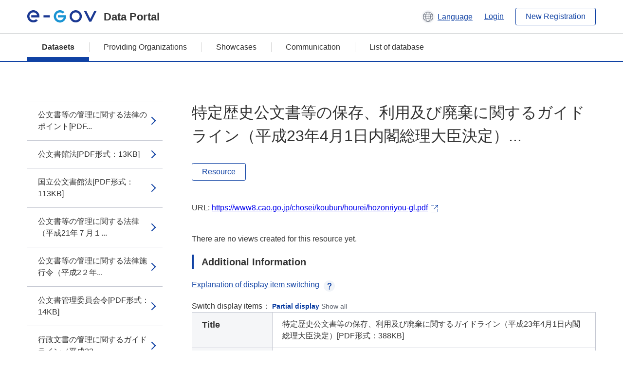

--- FILE ---
content_type: text/html; charset=utf-8
request_url: https://data.e-gov.go.jp/data/en/dataset/cao_20150903_0100/resource/387a4e84-3774-45cb-9f75-99e423c8c979
body_size: 4149
content:
<!DOCTYPE html>
<!--[if IE 9]> <html lang="en" class="ie9"> <![endif]-->
<!--[if gt IE 8]><!--> <html lang="en"> <!--<![endif]-->
  <head>
    
  <meta charset="utf-8" />
      <meta name="generator" content="ckan 2.9.5" />
      <meta name="viewport" content="width=device-width">
  
  <meta name="description" content="データカタログに登録済みのデータセットのリソース詳細情報を表示します。" />
  <meta name="keywords" content="公共データ,オープンデータ,データカタログ,データセット,リソース" />


    <title>公文書管理制度及び関係法令・通知等 | 特定歴史公文書等の保存、利用及び廃棄に関するガイドライン（平成23年4月1日内閣総理大臣決定）[PDF形式：388KB] | e-Govデータポータル</title>

    
    <link rel="shortcut icon" href="/data/base/images/favicon.ico" />
    
  
  
  
  


    
  
      
      
    
  
  <meta property="og:title" content="公文書管理制度及び関係法令・通知等 - 特定歴史公文書等の保存、利用及び廃棄に関するガイドライン（平成23年4月1日内閣総理大臣決定）[PDF形式：388KB] - e-Govデータポータル">
  <meta property="og:description" content="">


    
    <link href="/data/webassets/ckanext-datasetslist-theme/637f4624_jquery-ui-min-css.css" rel="stylesheet"/>
<link href="/data/webassets/ckanext-datasetslist-theme/a8504815_datasetslist_theme_css.css" rel="stylesheet"/>
<link href="/data/webassets/ckanext-datasetslist-theme/088fc192_datasetslist_theme_form_tooltip_css.css" rel="stylesheet"/>
<link href="/data/webassets/vendor/bc192712_select2.css" rel="stylesheet"/>
<link href="/data/webassets/vendor/0b01aef1_font-awesome.css" rel="stylesheet"/>
<link href="/data/webassets/ckanext-datasetslist-theme/79ca7695_suggest_css.css" rel="stylesheet"/>
    
  </head>

  
  <body data-site-root="https://data.e-gov.go.jp/data/" data-locale-root="https://data.e-gov.go.jp/data/en/" >

    

    
        

<div id="blockskip">
  <a href="#contents">Go to main text of this page</a>
</div>
<header>
  <div class="header_title_container">
    <div class="header_title_inner header-image">
      <button class="header_menu_btn" id="header_menu_btn_01" aria-label="Menu" data-dialog="header_nav_area">
        <span class="menu_bar"></span>
        <span class="menu_bar"></span>
        <span class="menu_bar"></span>
        <span class="menu_label">Menu</span>
      </button>
  
    
      <a href="/data/en/" class="header_logo"><img src="/data/base/images/logo.svg" alt="e-Govデータポータル"></a>
      <span class="header_title">Data Portal</span>
    
  
      <div class="header_lang_wrapper">
        <a href="#" class="header_lang_link" role="button" aria-expanded="false" aria-controls="lang_menu_01" style="text-decoration: none;">
          <img class="icon_header_lang" src="/data/base/images/icon_header_lang.svg" alt="Image of language switching">
          <span class="only_pc lang_link" lang="en" style="margin-left: 0.15rem !important">Language</span>
        </a>
        <ul class="lang_menu" id="lang_menu_01" aria-label="Account menu">
          <li><a href="/data/ja/dataset/cao_20150903_0100/resource/387a4e84-3774-45cb-9f75-99e423c8c979">日本語</a></li>
          <li><a href="/data/en/dataset/cao_20150903_0100/resource/387a4e84-3774-45cb-9f75-99e423c8c979" lang="en">English</a></li>
        </ul>
      </div>
  
    
      <a href="https://data.e-gov.go.jp/info/en/keycloak/login" 
           class="header_link only_pc ml-0 pc-ml-6">
          Login
      </a>
    
      <button class="btn_normal only_pc ml-0 pc-ml-6" onclick="location.href='https://account.e-gov.go.jp/user/pre-registration/init?service_type=00'">New Registration</button>
    
  
    </div>
  </div>
  <div class="header_nav_container" id="header_nav_area" aria-labelledby="header_menu_btn_01">
    <nav class="header_nav">
      <div class="nav_header">
        <img class="header_menu_logo" src="/data/base/images/logo.svg" alt="e-Govデータポータル" tabindex="0">
        <button class="close_dialog close_dialog_btn">
          <span class="close_dialog_label">Close</span>
        </button>
      </div>
  
    
    
      <div class="nav_user_links">
        <a href="https://data.e-gov.go.jp/info/en/keycloak/login" class="header_link header_link_in_menu">Login</a>
      
        <a href="https://data.e-gov.go.jp/info/en/#" class="header_link header_link_in_menu">New Registration</a>
      
      </div>
  
      <ul class="nav_bar">
                <li class="active"><a href="/data/en/dataset/?organization=default">Datasets</a></li><li><a href="/data/en/organization/?q=default">Providing Organizations</a></li><li><a href="/data/en/showcase?organization=default">Showcases</a></li>
  

    
        <li><a href="https://data.e-gov.go.jp/info/en/communication/list">Communication</a></li>
        <li><a href="/info/databasesite">List of database</a></li>
  
      </ul>
      <ul class="nav_bottom_links">
        <li><a href="/info/about-site">About this site</a></li>
        <li><a href="/info/service-policy">Terms of Use</a></li>
        <li><a href="/info/help">Help</a></li>
        <li><a href="/info/terms">Terms and Conditions</a></li>
        <li><a href="/info/privacy-policy">Privacy Policy</a></li>
        <li><a href="/info/contacts">Contact Us</a></li>
        <li><a href="https://data.e-gov.go.jp/info/en/dashboard/metrics">Dashboard</a></li>
        <li><a href="/info/site-map">Site Map</a></li>
      </ul>
    
    </nav>
  </div>
</header>

    

    
    
      <main>
        
          <div class="contents_area flash-messages mb-5 pc-mb-5">
            
              
            
          </div>
        
      <div class="contents_area" id="contents">
    
      <!-- <div class="container"> -->
        

          <div class="row wrapper no-nav">

            


 
    


  
    <div class="side_menu_contents">
      <nav>
        
          
            <ul class="side_menu_link_list">
              
                <li class="side_menu_link_list_item">
                  <a class="side_menu_link" href="/data/en/dataset/cao_20150903_0100/resource/4050430d-72d6-4151-a045-a1ccce6b4115?inner_span=True">公文書等の管理に関する法律のポイント[PDF...</a>
                </li>
              
                <li class="side_menu_link_list_item">
                  <a class="side_menu_link" href="/data/en/dataset/cao_20150903_0100/resource/6a076323-dcc5-4090-8ec3-4bb9dc082af7?inner_span=True">公文書館法[PDF形式：13KB]</a>
                </li>
              
                <li class="side_menu_link_list_item">
                  <a class="side_menu_link" href="/data/en/dataset/cao_20150903_0100/resource/96682cbc-8e12-4b3c-a0ff-4a6b1132cbe9?inner_span=True">国立公文書館法[PDF形式：113KB]</a>
                </li>
              
                <li class="side_menu_link_list_item">
                  <a class="side_menu_link" href="/data/en/dataset/cao_20150903_0100/resource/d64bf617-57d0-48d9-83c9-4385a9e3bdfc?inner_span=True">公文書等の管理に関する法律（平成21年７月１...</a>
                </li>
              
                <li class="side_menu_link_list_item">
                  <a class="side_menu_link" href="/data/en/dataset/cao_20150903_0100/resource/57078479-efdb-495f-8008-bb6489557d5c?inner_span=True">公文書等の管理に関する法律施行令（平成2２年...</a>
                </li>
              
                <li class="side_menu_link_list_item">
                  <a class="side_menu_link" href="/data/en/dataset/cao_20150903_0100/resource/eb54ed9b-feac-4dc9-b3cb-47c9cdea4195?inner_span=True">公文書管理委員会令[PDF形式：14KB]</a>
                </li>
              
                <li class="side_menu_link_list_item">
                  <a class="side_menu_link" href="/data/en/dataset/cao_20150903_0100/resource/8a6d3a5b-afcd-4ac8-a40e-dd054ace48b8?inner_span=True">行政文書の管理に関するガイドライン（平成23...</a>
                </li>
              
                <li class="side_menu_link_list_item active">
                  <a class="side_menu_link" href="/data/en/dataset/cao_20150903_0100/resource/387a4e84-3774-45cb-9f75-99e423c8c979?inner_span=True">特定歴史公文書等の保存、利用及び廃棄に関する...</a>
                </li>
              
                <li class="side_menu_link_list_item">
                  <a class="side_menu_link" href="/data/en/dataset/cao_20150903_0100/resource/78a46a27-c8be-4f53-9813-e704e8206970?inner_span=True">歴史資料として重要な公文書等の適切な保存のた...</a>
                </li>
              
                <li class="side_menu_link_list_item">
                  <a class="side_menu_link" href="/data/en/dataset/cao_20150903_0100/resource/7b927e59-986a-49cc-9ffd-123d1df2e538?inner_span=True">歴史資料として重要な公文書等の適切な保存のた...</a>
                </li>
              
                <li class="side_menu_link_list_item">
                  <a class="side_menu_link" href="/data/en/dataset/cao_20150903_0100/resource/298faa3a-cff7-453f-bedd-597976cb6ac0?inner_span=True">歴史資料として重要な公文書等の内閣総理大臣へ...</a>
                </li>
              
                <li class="side_menu_link_list_item">
                  <a class="side_menu_link" href="/data/en/dataset/cao_20150903_0100/resource/e545f862-608a-4d89-8653-249fb578dff1?inner_span=True">裁判所から移管された特定歴史公文書等の利用の...</a>
                </li>
              
                <li class="side_menu_link_list_item">
                  <a class="side_menu_link" href="/data/en/dataset/cao_20150903_0100/resource/24f01104-97fb-4b76-8a41-c75938ff2a46?inner_span=True">歴史公文書等の適切な保存のために必要な措置に...</a>
                </li>
              
                <li class="side_menu_link_list_item">
                  <a class="side_menu_link" href="/data/en/dataset/cao_20150903_0100/resource/ceab0b29-e841-4e67-a078-9b9e23c73dd0?inner_span=True">歴史公文書等の適切な保存のために必要な措置に...</a>
                </li>
              
                <li class="side_menu_link_list_item">
                  <a class="side_menu_link" href="/data/en/dataset/cao_20150903_0100/resource/c430d74f-e1e2-4084-aa1d-f3ce063d871a?inner_span=True">歴史公文書等の内閣総理大臣への移管手続につい...</a>
                </li>
              
                <li class="side_menu_link_list_item">
                  <a class="side_menu_link" href="/data/en/dataset/cao_20150903_0100/resource/24e7ab94-fbaf-4446-b34d-44592c4bc0cb?inner_span=True">法務省から移管された特定歴史公文書等の利用の...</a>
                </li>
              
            </ul>
          
        
      </nav>
    </div>
  

  


 
          </div>

          
              <!--<div class="primary col-sm-9 col-xs-12" role="main">-->
                
              <div class="main_contents">
                
  
    <section class="module module-resource" role="complementary">
      
      <div class="module-content">
        <div class="actions pc_align_right mb-0 pc-mb-0">
          
          
            
  
            
            
  

          
          
        </div>
        
          
            
          
          
            <h1 class="page_title mt-0 pc-mt-0 mb-8 pc-mb-8">特定歴史公文書等の保存、利用及び廃棄に関するガイドライン（平成23年4月1日内閣総理大臣決定）...</h1>
          

          
              
                  <a class="btn btn_normal mt-0 pc-mt-0 mb-5 pc-mb-5 resource-type-None resource-url-analytics" href="https://www8.cao.go.jp/chosei/koubun/hourei/hozonriyou-gl.pdf" target="_blank">
                    
                      Resource
                    
                  </a>
            

           <br /><br />

          
            
              <div class="text-muted ellipsis" style="margin-bottom:10px; word-break: break-all; display: flex;">
                
                <span class="link_accessory_text mt-0 pc-mt-0 mb-5 pc-mb-5">
                  URL:
                  <a class="resource-url-analytics" href="https://www8.cao.go.jp/chosei/koubun/hourei/hozonriyou-gl.pdf" title="https://www8.cao.go.jp/chosei/koubun/hourei/hozonriyou-gl.pdf">
                    https://www8.cao.go.jp/chosei/koubun/hourei/hozonriyou-gl.pdf
                  </a>
                </span>
                
                  <div class="link_accessory_icon"></div>
                
              </div>
            
          
          <div class="prose notes" property="rdfs:label">
            
              <p class="text mt-5 pc-mt-5 mb-5 pc-mb-5"> </p>
            
            
            
          </div>
        
      
      
      
        
          
          

        
          
            <div class="resource-view">
              
              
              
                
                <div class="data-viewer-info">
                  <p>There are no views created for this resource yet.</p>
                  
                </div>
              
            </div>
          
        </div>
      
      
      
      
    </section>
  


                
  
    
      <section class="module">
        
  
  
        <div class="module-content">
          <h2 class="page_title_icon mt-5 pc-mt-5 mb-5 pc-mb-5">Additional Information</h2>
          <ul class="checkbox_list mt-5 pc-mt-5 mb-0 pc-mb-0" role="group">
            <div class="link_accordion link_accordion_rear mt-5 pc-mt-5 mb-5 pc-mb-5 ml-0 pc-ml-0">
              <a class="link_accordion_handle" role="button" aria-expanded="false" aria-controls="link_accordion_content02" aria-label="Button to open explanation about switching display items" tabindex="0">
                <img class="link_accordion_icon_image" src="/data/base/images/icon_question_mark.svg" alt="Button to open explanation about switching display items">
                Explanation of display item switching
              </a>
              <div id="link_accordion_content02" class="link_accordion_content mt-0 pc-mt-0 mb-0 pc-mb-0">
                <div class="arrow_up"></div>
                <div class="link_accordion_content_inner">
                  <p class="text mt-0 pc-mt-0 mb-0 pc-mb-0">
                    You can switch the metadata items displayed in the detailed information.<br>Display partial: Displays only the e-Gov Data Portal standard metadata items (item names are displayed in bold).<br>Display all: Displays all metadata items including items in the local government standard ODS open data list.
                  </p>
                </div>
              </div>
            </div>
            <li>Switch display items：
              <input type="radio" id="metadata_detail_toggle_min" name="metadata_detail_toggle" class="metadata_detail_toggle" data-module="metadata_detail_toggle" checked>
              <label for="metadata_detail_toggle_min">Partial display</label>
              <input type="radio" id="metadata_detail_toggle_max" name="metadata_detail_toggle" class="metadata_detail_toggle" data-module="metadata_detail_toggle">
              <label for="metadata_detail_toggle_max">Show all</label>
            </li>
          </ul>
          <table class="table_vertical mt-0 pc-mt-0 mb-0 pc-mb-0" data-module="table-toggle-more">
            <tbody>
              <tr class="metadata_basic_field">
                <th class="pc_percentage_20" scope="row">Title</th>
                <td>特定歴史公文書等の保存、利用及び廃棄に関するガイドライン（平成23年4月1日内閣総理大臣決定）[PDF形式：388KB]</td>
              </tr>
              <tr class="metadata_basic_field">
                <th scope="row">URL</th>
                <td>
                  
                    


    <a class="link_accessory mt-2 pc-mt-2 mb-2 pc-mb-2" href="https://www8.cao.go.jp/chosei/koubun/hourei/hozonriyou-gl.pdf" target="_blank" style="display: flex;">
        <span>https://www8.cao.go.jp/chosei/koubun/hourei/hozonriyou-gl.pdf</span>
        <div class="link_accessory_icon"></div>
    </a>

                  
                </td>
              </tr>
              <tr class="metadata_basic_field">
                <th scope="row">Description</th>
                <td> </td>
              </tr>
              <tr class="metadata_basic_field">
                <th scope="row">Format</th>
                <td> </td>
              </tr>
              <tr class="metadata_basic_field">
                <th scope="row">File Size</th>
                <td>
                    
                        
                    
                        
                    
                        
                            388,000
                        
                    
                        
                    
                        
                    
                        
                    
                        
                    
                        
                    
                        
                    
                </td>
              </tr>
              <tr class="metadata_basic_field">
                <th scope="row">Last Modified Date</th>
                <td></td>
              </tr>
              <tr class="metadata_basic_field">
                <th scope="row">License</th>
                <td>CC BY</td>
              </tr>
              <tr class="metadata_detail_field hide">
                <th scope="row" aria-label="Local Government Standard ODS Open Data List Items Status">Status</th>
                <td></td>
              </tr>
              <tr class="metadata_detail_field hide">
                <th scope="row" aria-label="Local Government Standard ODS Open Data List Items Terms and Conditions">Terms and Conditions</th>
                <td></td>
              </tr>
              <tr class="metadata_detail_field hide">
                <th scope="row" aria-label="Local Government Standard ODS Open Data List Items Related Documents">Related Documents</th>
                <td></td>
              </tr>
              <tr class="metadata_basic_field">
                <th scope="row">Copyright</th>
                <td></td>
              </tr>
              <tr class="metadata_basic_field">
                <th scope="row">Language</th>
                <td>
                    
                        
                    
                        
                            ja
                        
                    
                        
                    
                        
                    
                        
                    
                        
                    
                        
                    
                        
                    
                        
                    
                </td>
              </tr>
              <tr class="metadata_detail_field hide">
                <th scope="row" aria-label="Local Government Standard ODS Open Data List Items Compliant Standard">Compliant Standard</th>
                <td></td>
              </tr>
              <tr class="metadata_detail_field hide">
                <th scope="row" aria-label="Local Government Standard ODS Open Data List Items API Availability">API Availability</th>
                <td></td>
              </tr>
              
              
              

              
            </tbody>
          </table>
        </div>
        

      </section>
    
  

              </div>
            



        
      <!-- </div> -->
    </div>
  </main>
  

  
      <footer>
    <div class="footer_inner">
        <ul class="footer_items mt-0 pc-mt-0 mb-2 pc-mb-4">
            <li><a href="/info/about-site">About this site</a></li>
            <li><a href="/info/service-policy">Terms of Use</a></li>
            <li><a href="/info/help">Help</a></li>
            <li><a href="/info/terms">Terms and Conditions</a></li>
            <li><a href="/info/privacy-policy">Privacy Policy</a></li>
            <li><a href="/info/contacts">Contact Us</a></li>
            <li><a href="https://data.e-gov.go.jp/info/en/dashboard/metrics">Dashboard</a></li>
            <li><a href="/info/site-map">Site Map</a></li>
        </ul>
        <p class="copy_right" lang="en">Copyright © Digital Agency All Rights Reserved.</p>
    </div>
</footer>
    <div>
      <a class="to_pagetop" role="button" href="#contents">ページトップへ移動</a>
    </div>


  
  
  
    
  
  
  
    
  
  
  
  
  
  


      

    
    
    
    <script src="/data/webassets/vendor/d8ae4bed_jquery.js" type="text/javascript"></script>
<script src="/data/webassets/vendor/fb6095a0_vendor.js" type="text/javascript"></script>
<script src="/data/webassets/vendor/580fa18d_bootstrap.js" type="text/javascript"></script>
<script src="/data/webassets/base/8597cdcc_main.js" type="text/javascript"></script>
<script src="/data/webassets/base/19c28fdb_ckan.js" type="text/javascript"></script>
<script src="/data/webassets/base/cd2c0272_tracking.js" type="text/javascript"></script>
<script src="/data/webassets/ckanext-datasetslist-theme/9cad9e6d_datasetslist_theme_js.js" type="text/javascript"></script>
<script src="/data/webassets/ckanext-datasetslist-theme/169dffff_datasetslist_theme_form_tooltip_js.js" type="text/javascript"></script>
<script src="/data/webassets/ckanext-datasetslist-theme/4d255bdc_typeahead_js.js" type="text/javascript"></script>
<script src="/data/webassets/ckanext-datasetslist-theme/f831a5b6_suggest_js.js" type="text/javascript"></script>
<script src="/data/webassets/ckanext-datasetslist-theme/ab1b9d49_rating_js.js" type="text/javascript"></script>
<script src="/data/webassets/ckanext-datasetslist-theme/dec0930d_get_template_js.js" type="text/javascript"></script>
  </body>
</html>